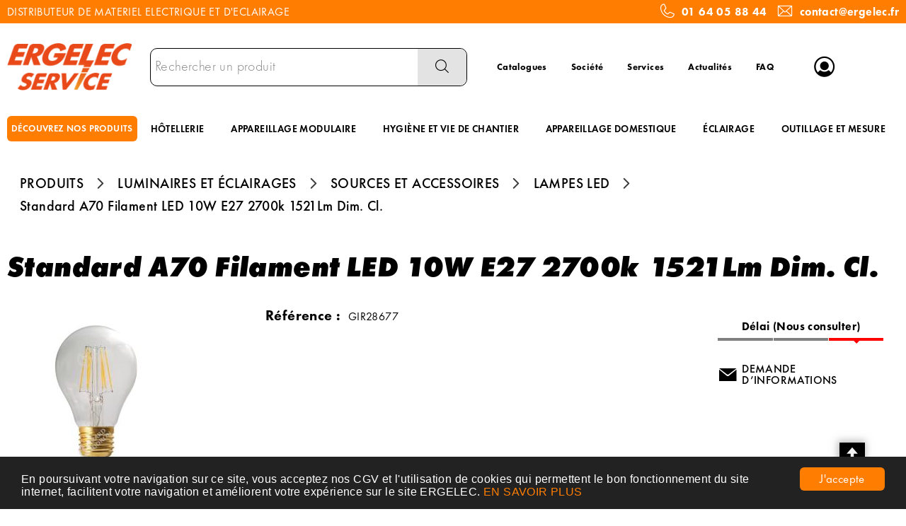

--- FILE ---
content_type: text/html; charset=UTF-8
request_url: https://www.ergelec.com/produit/standard-a70-filament-led-10w-e27-2700k-R0lSMjg2Nzc=
body_size: 10055
content:
<!DOCTYPE html>
<html  lang="fr" dir="ltr" prefix="content: http://purl.org/rss/1.0/modules/content/  dc: http://purl.org/dc/terms/  foaf: http://xmlns.com/foaf/0.1/  og: http://ogp.me/ns#  rdfs: http://www.w3.org/2000/01/rdf-schema#  schema: http://schema.org/  sioc: http://rdfs.org/sioc/ns#  sioct: http://rdfs.org/sioc/types#  skos: http://www.w3.org/2004/02/skos/core#  xsd: http://www.w3.org/2001/XMLSchema# ">
<head>
  <meta charset="utf-8" />
<script async src="https://www.googletagmanager.com/gtag/js?id=G-6YPEJDXJ8D"></script>
<script>window.dataLayer = window.dataLayer || [];function gtag(){dataLayer.push(arguments)}gtag("js", new Date());gtag("config", "G-6YPEJDXJ8D", {"anonymize_ip":true});</script>
<style>/* @see https://github.com/aFarkas/lazysizes#broken-image-symbol */.js img.lazyload:not([src]) { visibility: hidden; }/* @see https://github.com/aFarkas/lazysizes#automatically-setting-the-sizes-attribute */.js img.lazyloaded[data-sizes=auto] { display: block; width: 100%; }</style>
<link rel="canonical" href="https://www.ergelec.com/produit/standard-a70-filament-led-10w-e27-2700k-R0lSMjg2Nzc=" />
<meta name="MobileOptimized" content="width" />
<meta name="HandheldFriendly" content="true" />
<meta name="viewport" content="width=device-width, initial-scale=1.0" />
<meta name="title" content="Standard A70 Filament LED 10W E27 2700k 1521Lm Dim. Cl." />
<meta name="description" content="Standard A70 Filament LED 10W E27 2700k 1521Lm Dim. Cl." />
<meta name="robots" content="index,follow" />
<link rel="shortcut icon" href="/themes/custom/oec_custom/ergelec_front/img/favicon.png" type="image/png" />

  <title>Standard A70 Filament LED 10W E27 2700k 1521Lm Dim. Cl.</title>
  <meta name="viewport" content="width=device-width, height=device-height, initial-scale=1.0, minimum-scale=1.0, shrink-to-fit=no">
  <meta http-equiv="X-UA-Compatible" content="IE=edge"/><link rel="stylesheet" media="all" href="/ressources/drupal/files/css/css_qQGslhD5Ej4QMMidIuRNXjyHfO95MU9eiTHdBa3Xab0.css" />
<link rel="stylesheet" media="all" href="/ressources/drupal/files/css/css_I4K_Opuz0jIE2yEKim0doTBjtpFEBFFsUabAR8Bqmxg.css" />
<link rel="stylesheet" media="print" href="/ressources/drupal/files/css/css_cqEfAtMPqMmKOnK5w_wft_FiAuGLUvxvp_ydtxT1h2c.css" />
<link rel="stylesheet" media="all" href="/ressources/drupal/files/css/css_vh3jlDjD0VGUBgYt5S3Qe1PAv4SIyXtzLhbSzbIzeg4.css" />

  
<!--[if lte IE 8]>
<script src="/ressources/drupal/files/js/js_VtafjXmRvoUgAzqzYTA3Wrjkx9wcWhjP0G4ZnnqRamA.js"></script>
<![endif]-->

</head><body role="document" class="user-logged-out page--module produit">
  <a href="#main-content" class="visually-hidden focusable">Aller au contenu principal</a>
  
    <div class="dialog-off-canvas-main-canvas" data-off-canvas-main-canvas>
    <div id="app">
  <div class="layout-container" id="oecContent">
          <header class="header-site visibleSearch">
                  <div id="surnav">
            <div class="content">
                                <div class="text_with_summary"><div class="flex-wrap-fJbetween-fAcenter">
<p>DISTRIBUTEUR DE MATERIEL ELECTRIQUE ET D'ECLAIRAGE</p>
<p class="flex-fAcenter"><span class="icon-phone pixel_32"> </span> <a href="tel:0164058844">01 64 05 88 44</a>     <span class="icon-mail pixel_32"> </span> <a href="mailto:contact@ergelec.fr">contact@ergelec.fr</a></p>
</div>
</div>
      



            </div>
          </div>
                          <div class="header">
            <div class="content flex-fJbetween-fAcenter">
              <div class="icon-nav flex-fJcenter-fAcenter" id="menuIcon"></div>
                  <div class="logo" role="banner">
                    <a href="/" title="Accueil Ergelec" rel="home" class="flex-fJstart-fAcenter retourAccueil">
              <img src="/themes/custom/oec_custom/ergelec_front/img/logo.png" alt="Logo Ergelec"/>
        <span class="titre">Ergelec</span>
        <span class="slogan">Distributeur de matériel électrique et éclairage</span>
      </a>      </div>
<div id="block_recherche">
              <the-search inline-template :trigger-recherche="3">
    <div>
      <form class="openweb-recherche-form blockForm" data-drupal-selector="openweb-recherche-form" action="/recherche" method="GET" id="openweb-recherche-form" accept-charset="UTF-8">
  <div class="recherche flex-fJstart-fAcenter">
    <div class="js-form-item form-item js-form-type-search form-item-query js-form-item-query form-no-label">
          <input title="Saisissez ce que vous voulez rechercher" autofocus="true" data-name="main-search" spellcheck="false" data-drupal-selector="edit-query" :value="searchToken" @input="evt=&gt;searchToken=evt.target.value" v-on:keyup="openModal()" type="search" id="edit-query" name="query" size="60" maxlength="60" placeholder="Rechercher un produit" class="form-search required inputText" required="required" aria-required="true" />

        </div>
  <input autocomplete="off" data-drupal-selector="form-txk0f-e5wpit7ksma4plnpidgsdclwhz-gqya178xae" type="hidden" name="form_build_id" value="form-TxK0F_E5wPit7KSma4pLNPIdgsdClwhz-gqyA178XaE" />
  <input data-drupal-selector="edit-openweb-recherche-form" type="hidden" name="form_id" value="openweb_recherche_form" />
<div data-drupal-selector="edit-actions" class="form-actions js-form-wrapper form-wrapper" id="edit-actions">  <button class="icon-search button js-form-submit form-submit" data-drupal-selector="edit-submit" type="submit" id="edit-submit" name="op" value=""><span>Saisissez votre recherche</span></button>
</div>

</div>

</form>

      <div class="modal_recherche__container">
        <the-search-modal
          v-bind:search-token="searchToken"
          v-bind:show-modal="showModal"
          v-bind:labels="{&quot;placeholderSearch&quot;:&quot;Rechercher un produit&quot;,&quot;titleSearch&quot;:&quot;Saisissez ce que vous voulez rechercher&quot;,&quot;buttonSearch&quot;:&quot;&lt;span&gt;Saisissez votre recherche&lt;\/span&gt;&quot;,&quot;labelSearch&quot;:&quot; &quot;,&quot;resultLink&quot;:&quot;Voir tous les r\u00e9sultats&quot;,&quot;productTitle&quot;:&quot;PRODUITS&quot;,&quot;categoryTitle&quot;:&quot;CATEGORIES&quot;,&quot;refLibelle&quot;:&quot;R\u00e9f\u00e9rence : &quot;,&quot;stockLibelle&quot;:&quot;Stock : : &quot;,&quot;variantLibelle&quot;:&quot;Cet article existe en plusieurs variantes&quot;,&quot;declinaisonLibelle&quot;:&quot;Cet article existe en plusieurs variantes&quot;,&quot;imageDefault&quot;:&quot;&lt;img src=\&quot;\/ressources\/images\/ERGELEC_Pas_de_photo.jpg\&quot; alt=\&quot;Visuel bient\u00f4t disponible\&quot; title=\&quot;Visuel bient\u00f4t disponible\&quot; \/&gt;&quot;}"
          v-bind:param-array='{&quot;recherche_assistee&quot;:1,&quot;recherche_assistee_nb_char&quot;:&quot;3&quot;,&quot;SHOW_CODE_ARTICLE&quot;:true,&quot;SHOW_STOCK&quot;:&quot;picto&quot;}'
          v-bind:libelle-stock='{&quot;indisponible&quot;:&quot;D\u00e9lai (Nous consulter)&quot;,&quot;enstock&quot;:&quot;En stock&quot;,&quot;quantitelimitee&quot;:&quot;Quantit\u00e9 limit\u00e9e&quot;,&quot;surcommande&quot;:&quot;Sur commande uniquement&quot;}'
          v-if="showModal"
          @close="closeModal()"
        />
      </div>
    </div>
  </the-search>
</div>
  <div id="block-menuheader" class="flex-fJstart-fAcenter mainMenu menu-menu-header">
                      
              <a href="/catalogues" class="menu navSite flex-fJcenter-fAcenter"
                    >Catalogues</a>
                                  
              <a href="/societe" class="menu navSite flex-fJcenter-fAcenter"
                    >Société</a>
                                  
              <a href="/services" class="menu navSite flex-fJcenter-fAcenter"
                    >Services</a>
                                  
              <a href="/actualites" class="menu navSite flex-fJcenter-fAcenter"
                    >Actualités</a>
                                  
              <a href="/faq" class="menu navSite flex-fJcenter-fAcenter"
                    >FAQ</a>
                        
</div>
  <div id="div_connexion" class="divBloc">
    <div class="bloc flex-col-fJcenter-fAcenter icon-arrow-down blocOff" id="connexion">
      <span class="pixel_32 icon-profile"></span>
      <p>MON COMPTE</p>
    </div>
    <div class="blocDetail" id="bloc_connexion" style="display: none">
      <span class="icon-cross"></span>
      <form class="openweb-user-login-form blockForm" data-drupal-selector="openweb-user-login-form" action="/produit/R0lSMjg2Nzc%3D?destination=/produit/R0lSMjg2Nzc%253D" method="post" id="openweb-user-login-form" accept-charset="UTF-8">
  <div class="js-form-item form-item inputTextbox js-form-type-textfield form-item-name js-form-item-name">
      <label for="edit-name" class="js-form-required form-required">Identifiant</label>
          <input autocorrect="none" autocapitalize="none" spellcheck="false" class="identification form-text required inputText" data-drupal-selector="edit-name" type="text" id="edit-name" name="name" value="" size="15" maxlength="60" placeholder="Identifiant" required="required" aria-required="true" />

        </div>
<div class="js-form-item form-item js-form-type-password form-item-pass js-form-item-pass">
      <label for="edit-pass" class="js-form-required form-required">Mot de passe</label>
          <input class="identification form-text required" data-drupal-selector="edit-pass" type="password" id="edit-pass" name="pass" size="15" maxlength="128" placeholder="Mot de passe" required="required" aria-required="true" />

        </div>
  <input autocomplete="off" data-drupal-selector="form-aqibyk5lvxae6eiosefdlcyf4neszcq8b2sleudy8wk" type="hidden" name="form_build_id" value="form-aqIbyK5lVxae6eIOsEfDLCyf4NeszcQ8B2SlEUDy8wk" />
  <input data-drupal-selector="edit-openweb-user-login-form" type="hidden" name="form_id" value="openweb_user_login_form" />
<div data-drupal-selector="edit-actions" class="form-actions js-form-wrapper form-wrapper" id="edit-actions">      <button class="buttonIcon icon-login button js-form-submit form-submit" data-drupal-selector="edit-submit" type="submit" id="edit-submit" name="op" value="">Se connecter</button>
  </div>

</form>
<ul><li><a href="/user/password" title="Envoyer les instructions de réinitialisation par courriel." class="txtright">Mot de passe oublié ?</a></li></ul>
          </div>
  </div>




            </div>
          </div>
                          <div id="navigation">
            <div id="menuNav">
              <nav id="menu">
                <div class="content flex-fJbetween-fAcenter" id="menuContent">
                                      <div id="menuPLV" class="survol menuVT">
      <a id="show_catalogMenu"       class="flex-fJcenter-fAcenter navSite navSiteActive">DÉCOUVREZ NOS PRODUITS</a>
        <the-menu-categories inline-template
      v-bind:activites="[&quot;001&quot;,&quot;002&quot;,&quot;003&quot;,&quot;005&quot;,&quot;006&quot;,&quot;007&quot;,&quot;008&quot;,&quot;009&quot;,&quot;010&quot;]"
      v-bind:first-code="'001'"
      v-bind:current-code="'005'"
      v-bind:xml-data-version="2075"
      v-bind:cache-key="'c9f323ce01f8f8a129c57008a32677ba'"
      v-bind:niveau-max="2"
      v-bind:plv-casse="'maj'"
      v-bind:plv-affichage="'VT'"
      v-bind:plv-ouverture="'survol'">
      <div id="catalogMenu" :class="'catalogMenu' + plvAffichage" v-show="plvAffichage == 'HZ'">
        <div :class="plvAffichage == 'HZ' ? 'flex-col-fJstart-fAstart' : 'flex-fJstart-fAstretch'">
          <span v-if="plvOuverture == 'clic' && plvAffichage == 'VT'" class="icon-cross pixel_32"
                v-on:click="toggle(plvAffichage)"></span>
          <div class="menuProduit_categories" :class="plvAffichage == 'HZ' ? 'flex-fJbetween-fAcenter' : ''">
                                                                <a  class="menu icon-arrow-right flex-fJstart-fAcenter" href="/categorie/fils-et-cables-001"
                                                v-on:mouseover="loadSubMenu($event)" id="js_001"
                                :class="{ menuHover: this.activite === '001' }"                title="FILS ET CÂBLES"><span>FILS ET CÂBLES </span>
              </a>
                                        <a  class="menu icon-arrow-right flex-fJstart-fAcenter" href="/categorie/conduit-et-cheminement-002"
                                                v-on:mouseover="loadSubMenu($event)" id="js_002"
                                :class="{ menuHover: this.activite === '002' }"                title="CONDUIT ET CHEMINEMENT"><span>CONDUIT ET CHEMINEMENT </span>
              </a>
                                        <a  class="menu icon-arrow-right flex-fJstart-fAcenter" href="/categorie/appareillages-003"
                                                v-on:mouseover="loadSubMenu($event)" id="js_003"
                                :class="{ menuHover: this.activite === '003' }"                title="APPAREILLAGES"><span>APPAREILLAGES </span>
              </a>
                                        <a  class="menu icon-arrow-right flex-fJstart-fAcenter menuActive" href="/categorie/luminaires-et-eclairages-005"
                                                v-on:mouseover="loadSubMenu($event)" id="js_005"
                                :class="{ menuHover: this.activite === '005' }"                title="LUMINAIRES ET ÉCLAIRAGES"><span>LUMINAIRES ET ÉCLAIRAGES </span>
              </a>
                                        <a  class="menu icon-arrow-right flex-fJstart-fAcenter" href="/categorie/energie-securite-et-domotique-006"
                                                v-on:mouseover="loadSubMenu($event)" id="js_006"
                                :class="{ menuHover: this.activite === '006' }"                title="ENERGIE, SÉCURITÉ ET DOMOTIQUE"><span>ENERGIE, SÉCURITÉ ET DOMOTIQUE </span>
              </a>
                                        <a  class="menu icon-arrow-right flex-fJstart-fAcenter" href="/categorie/chauffage-ventilation-et-clim-007"
                                                v-on:mouseover="loadSubMenu($event)" id="js_007"
                                :class="{ menuHover: this.activite === '007' }"                title="CHAUFFAGE, VENTILATION ET CLIM"><span>CHAUFFAGE, VENTILATION ET CLIM </span>
              </a>
                                        <a  class="menu icon-arrow-right flex-fJstart-fAcenter" href="/categorie/fixations-et-outillages-008"
                                                v-on:mouseover="loadSubMenu($event)" id="js_008"
                                :class="{ menuHover: this.activite === '008' }"                title="FIXATIONS ET OUTILLAGES"><span>FIXATIONS ET OUTILLAGES </span>
              </a>
                                        <a  class="menu icon-arrow-right flex-fJstart-fAcenter" href="/categorie/hygiene-et-securite-009"
                                                v-on:mouseover="loadSubMenu($event)" id="js_009"
                                :class="{ menuHover: this.activite === '009' }"                title="HYGIÈNE ET SÉCURITÉ"><span>HYGIÈNE ET SÉCURITÉ </span>
              </a>
                                        <a  class="menu icon-arrow-right flex-fJstart-fAcenter" href="/categorie/hotellerie-et-restauration-010"
                                                v-on:mouseover="loadSubMenu($event)" id="js_010"
                                :class="{ menuHover: this.activite === '010' }"                title="HÔTELLERIE ET RESTAURATION"><span>HÔTELLERIE ET RESTAURATION </span>
              </a>
                      </div>
                      <div v-if="menus" class="menuProduit_activites"
                 :class="{'withImage' : menus.data.OPTIONS.SHOW_IMAGE_MENU && menus.data.OPTIONS.IMAGE != ''}">
              <img v-if="menus.data.OPTIONS.SHOW_IMAGE_MENU && menus.data.OPTIONS.IMAGE != ''" :src="menus.data.OPTIONS.IMAGE"/>
              <div v-if="menus.data.PLAN_VENTE" :key="menus.activite" class="menuProduit_activite"
                   :class="{ 'content' : (plvAffichage == 'HZ') }">
                <span v-if="plvOuverture == 'clic' && plvAffichage == 'HZ'" class="icon-cross pixel_32"
                      v-on:click="toggle(plvAffichage)"></span>
                <div v-for="child in menus.data.PLAN_VENTE" class="menuProduit_famille_container" :class="'plv_' + child.CODE">
                  <p class="menuProduit_famille_titre"
                     :class="{'withPicto' : child.OPTIONS.SHOW_PICTO_MENU && child.OPTIONS.PICTO != ''}">
                    <a class="menu_niv2" :href="child.LIEN"
                       :title="getLibelleCasse(child.LIBELLE,plvCasse)">
                      <img v-if="child.OPTIONS.SHOW_PICTO_MENU && child.OPTIONS.PICTO != ''" :src="child.OPTIONS.PICTO"/>
                      <span v-html="getLibelleCasse(child.LIBELLE,plvCasse)"></span></a>
                  </p>
                  <div class="menuProduit_famille"
                       v-if="niveauMax > 1 && child.PLAN_VENTE && child.PLAN_VENTE.length > 0">
                    <template v-for="subChild in child.PLAN_VENTE">
                      <p><a class="menu_niv3" :href="subChild.LIEN"
                            :title="getLibelleCasse(subChild.LIBELLE,plvCasse)"
                            v-html="getLibelleCasse(subChild.LIBELLE,plvCasse)"></a></p>
                      <div class="menuProduit_ssfamille"
                           v-if="niveauMax > 2 && subChild.PLAN_VENTE && subChild.PLAN_VENTE.length > 0">
                        <template v-for="subSubChild in subChild.PLAN_VENTE">
                          <p><a class="menu_niv4" :href="subSubChild.LIEN"
                                :title="getLibelleCasse(subSubChild.LIBELLE,plvCasse)"
                                v-html="getLibelleCasse(subSubChild.LIBELLE,plvCasse)"></a></p>
                          <div class="menuProduit_ssfamille"
                               v-if="niveauMax > 3 && subSubChild.PLAN_VENTE && subSubChild.PLAN_VENTE.length > 0">
                            <template v-for="subsubSubChild in subSubChild.PLAN_VENTE">
                              <p><a class="menu_niv5" :href="subSubSubChild.LIEN"
                                    :title="getLibelleCasse(subSubSubChild.LIBELLE,plvCasse)"
                                    v-html="getLibelleCasse(subSubSubChild.LIBELLE,plvCasse)"></a></p>
                              <div class="menuProduit_ssfamille"
                                   v-if="niveauMax > 4 && subSubSubChild.PLAN_VENTE && subSubSubChild.PLAN_VENTE.length > 0">
                                <template v-for="subsubSubSubChild in subSubSubChild.PLAN_VENTE">
                                  <p><a class="menu_niv6" :href="subsubSubSubChild.LIEN"
                                        :title="getLibelleCasse(subsubSubSubChild.LIBELLE,plvCasse)"
                                        v-html="getLibelleCasse(subsubSubSubChild.LIBELLE,plvCasse)"></a></p>
                                </template>
                              </div>
                            </template>
                          </div>
                        </template>
                      </div>
                    </template>
                  </div>
                </div>
              </div>
            </div>
            <div v-else-if="fetching" class="menuProduit_activites">
              <div class="menuProduit_empty">Chargement...</div>
            </div>
            <div v-else class="menuProduit_activites">
              <div class="menuProduit_empty">Aucune catégorie disponible</div>
            </div>
                  </div>
      </div>
    </the-menu-categories>
  </div>


  <div id="block-menuprincipal" class="flex-fJstart-fAcenter mainMenu menu-menu-principal">
                      
              <a href="/categorie/hotellerie-et-restauration/hotellerie-010_b" class="menu navSite flex-fJcenter-fAcenter"
                    >HÔTELLERIE</a>
                                  
              <a href="/categorie/appareillages-domestiques-et-i/appareillages-003_a" class="menu navSite flex-fJcenter-fAcenter"
                    >APPAREILLAGE MODULAIRE</a>
                                  
              <a href="/categorie/hygiene-et-securite/hygiene-et-vie-de-chantier-009_b" class="menu navSite flex-fJcenter-fAcenter"
                    >HYGIÈNE ET VIE DE CHANTIER</a>
                                  
              <a href="/categorie/appareillages-domestiques-et-i/appareillages-003_a" class="menu navSite flex-fJcenter-fAcenter"
                    >APPAREILLAGE DOMESTIQUE</a>
                                  
              <a href="/categorie/luminaires-et-eclairages-005" class="menu navSite flex-fJcenter-fAcenter"
                    >ÉCLAIRAGE</a>
                                  
              <a href="/categorie/fixations-et-outillages-008" class="menu navSite flex-fJcenter-fAcenter"
                    >OUTILLAGE ET MESURE</a>
                        
</div>


                </div>
                                  <div id="menuMobile">
                    
                                      <div class="text_with_summary"><div class="flex-wrap-fJbetween-fAcenter">
<p>DISTRIBUTEUR DE MATERIEL ELECTRIQUE ET D'ECLAIRAGE</p>
<p class="flex-fAcenter"><span class="icon-phone pixel_32"> </span> <a href="tel:0164058844">01 64 05 88 44</a>     <span class="icon-mail pixel_32"> </span> <a href="mailto:contact@ergelec.fr">contact@ergelec.fr</a></p>
</div>
</div>
      



                  </div>
                              </nav>
            </div>
          </div>
                <div id="modalMobile" class="flex-fJcenter-fAcenter" style="display: none"></div>
      </header>
    
    <a id="main-content" tabindex="-1"></a>    <main>
          <div data-drupal-messages-fallback class="hidden"></div>  <script type="application/ld+json">{"@context":"http://schema.org","@type":"BreadcrumbList","itemListElement":[{"@type":"ListItem","position":1,"name":"Produits","item":"https://www.ergelec.com"},{"@type":"ListItem","position":2,"name":"Luminaires et éclairages","item":"https://www.ergelec.com/categorie/luminaires-et-eclairages-005"},{"@type":"ListItem","position":3,"name":"Sources et accessoires","item":"https://www.ergelec.com/categorie/luminaires-et-eclairages/sources-et-accessoires-005_c"},{"@type":"ListItem","position":4,"name":"Lampes LED","item":"https://www.ergelec.com/categorie/luminaires-et-eclairages/sources-et-accessoires/lampes-led-005_c_005"},{"@type":"ListItem","position":5,"name":"Standard A70 Filament LED 10W E27 2700k 1521Lm Dim. Cl.","item":null}]}</script>
  <script type="application/ld+json">{"@context":"https://schema.org","@type":"Product","name":"Standard A70 Filament LED 10W E27 2700k 1521Lm Dim. Cl.","image":["https://media.ergelec.com/media/200x200/GIRARD_SUDRON_GIR28677.JPG","https://media.ergelec.com/media/140x140/GIRARD_SUDRON_GIR28677.JPG","https://media.ergelec.com/media/GIRARD_SUDRON_GIR28677.JPG"]}</script>
  <div id="productCard">
             <p id="parentLink"><a href="/categorie/luminaires-et-eclairages/sources-et-accessoires/lampes-led-005_c_005" class="flex-fJcenter-fAcenter icon-arrow2-left"><span>LAMPES LED</span></a></p>
<nav class="breadcrumb" role="navigation" aria-labelledby="system-breadcrumb">
  <div class="content">
    <a href="https://www.ergelec.com/" title="PRODUITS"><span>PRODUITS</span></a>
                          <a href="/categorie/luminaires-et-eclairages-005" title="LUMINAIRES ET ÉCLAIRAGES"><span>LUMINAIRES ET ÉCLAIRAGES</span></a>                      <a href="/categorie/luminaires-et-eclairages/sources-et-accessoires-005_c" title="SOURCES ET ACCESSOIRES"><span>SOURCES ET ACCESSOIRES</span></a>                      <a href="/categorie/luminaires-et-eclairages/sources-et-accessoires/lampes-led-005_c_005" title="LAMPES LED"><span>LAMPES LED</span></a>              <span>Standard A70 Filament LED 10W E27 2700k 1521Lm Dim. Cl.</span>  </div>
</nav>

                    <div class="pageTitle">
    <div class="content flex-fJbetween-fAcenter">
         <h1>                                                <span class="ligneArticle_desi1"> Standard A70 Filament LED 10W E27 2700k </span>                    <span class="ligneArticle_desi2"> 1521Lm Dim. Cl. </span>            
    </h1>      </div>
</div>

        <div class="produitPresentation">
  <div class="content">
    <div class="produitImages">
                                <span class="showOption flex-fJcenter-fAcenter mainImage"
          data-image="https://media.ergelec.com/media/GIRARD_SUDRON_GIR28677.JPG" data-libel="Standard A70 Filament LED 10W E27 2700k 1521Lm Dim. Cl." data-titre="Standard A70 Filament LED 10W E27 2700k 1521Lm Dim. Cl."
          data-fermer='<span class="icon-cross pixel_16"></span>'>
      <img src="https://media.ergelec.com/media/200x200/GIRARD_SUDRON_GIR28677.JPG" alt='Standard A70 Filament LED 10W E27 2700k 1521Lm Dim. Cl.' title='Standard A70 Filament LED 10W E27 2700k 1521Lm Dim. Cl.' rel="preload" class="lazyload"  />
      <span class="icon-zoom flex-fJcenter-fAcenter"></span>    </span>
    <div class="pictosLinks flex-wrap-fJstart-fAcenter">
                  <a href="https://media.ergelec.com/media/GIRARD_SUDRON_FICHES_GIR28677_FT.PDF" target="_blank"
           title="FICHE PRODUIT">
                      <img src="/ressources/images/PICTOS/PICTO_PDF_V03.png"
               alt="FICHE PRODUIT" title="FICHE PRODUIT"/>
                  </a>
            </div>

    </div>
    <div class="produitDetail flex-wrap-fJbetween-fAstart">
      <div class="produitDescriptif">
                                        <p class="optionText produitCaracteristique">
    <span class="infoTitre">Référence : </span>    <span class="infoDetail">GIR28677</span>
</p>
                                        
      </div>
                  <div class="produitStock">
              <div class="blocStock">
              <p class="updateStock stock_indisponible flex-col-fJbetween-fAstretch"><span class="libelleStock">Délai (Nous consulter)</span><span class="pictoStock flex-fJstart-fAcenter" title='Délai (Nous consulter)'>
        <span></span><span></span><span></span>
      </span>
      </p>      </div>
  
                
      </div>
                </div>
        <div class="produitTarif flex-col-fJbetween-fAend">
                                      <div class="produitStock">
                <div class="blocStock">
              <p class="updateStock stock_indisponible flex-col-fJbetween-fAstretch"><span class="libelleStock">Délai (Nous consulter)</span><span class="pictoStock flex-fJstart-fAcenter" title='Délai (Nous consulter)'>
        <span></span><span></span><span></span>
      </span>
      </p>      </div>
  
                    
        </div>
                          <div class="productContact">
                    <a href="/contactez-nous?article=GIR28677" class="icoLink icon-envelope">Demande d’informations</a>
        </div>
          </div>
      </div>
</div>

                      </div>
  

    </main>

    
    
          <footer class="footer-site">
                  <div class="footerFirst">
            <div class="content flex-fJbetween">
                          <div class="grid-col catalogBlock">
  <p class="title_h6">Nos gammes produits</p>  <ul>
              <li><a class="lien" href="/categorie/fils-et-cables-001" title="FILS ET CÂBLES"><span>FILS ET CÂBLES</span></a></li>
          <li><a class="lien" href="/categorie/conduit-et-cheminement-002" title="CONDUIT ET CHEMINEMENT"><span>CONDUIT ET CHEMINEMENT</span></a></li>
          <li><a class="lien" href="/categorie/appareillages-003" title="APPAREILLAGES"><span>APPAREILLAGES</span></a></li>
          <li><a class="lien" href="/categorie/luminaires-et-eclairages-005" title="LUMINAIRES ET ÉCLAIRAGES"><span>LUMINAIRES ET ÉCLAIRAGES</span></a></li>
          <li><a class="lien" href="/categorie/energie-securite-et-domotique-006" title="ENERGIE, SÉCURITÉ ET DOMOTIQUE"><span>ENERGIE, SÉCURITÉ ET DOMOTIQUE</span></a></li>
          <li><a class="lien" href="/categorie/chauffage-ventilation-et-clim-007" title="CHAUFFAGE, VENTILATION ET CLIM"><span>CHAUFFAGE, VENTILATION ET CLIM</span></a></li>
          <li><a class="lien" href="/categorie/fixations-et-outillages-008" title="FIXATIONS ET OUTILLAGES"><span>FIXATIONS ET OUTILLAGES</span></a></li>
          <li><a class="lien" href="/categorie/hygiene-et-securite-009" title="HYGIÈNE ET SÉCURITÉ"><span>HYGIÈNE ET SÉCURITÉ</span></a></li>
          <li><a class="lien" href="/categorie/hotellerie-et-restauration-010" title="HÔTELLERIE ET RESTAURATION"><span>HÔTELLERIE ET RESTAURATION</span></a></li>
      </ul>
</div>


  <div id="block-menucatalogue" class="menuFooter grid-col">
  <p class="title_h6">TÉLÉCHARGER NOS CATALOGUES</p>  <div class="flex-col-fJcenter-fAstart menu-menu-catalogue">
          <ul id="block-menucatalogue" class="menuFooter grid-col">
              <li>
                      <a
              href="https://ergelec.preprod.openecommerce.dlnegoce.fr/ressources/drupal/files/2024-05/Catalogue%20ERGELEC%202024-avec%20compression.pdf"  title="Notre gamme résumée en un catalogue" target="_blank" >Catalogue ERGELEC</a>
                            </li>
              <li>
                      <a
              href="https://catalogue.groupedlm.fr/content/10-telecharger-nos-catalogues"  title="Quincaillerie des électriciens" target="_blank" >Catalogue DLM</a>
                            </li>
              <li>
                      <a
              href="https://www.jvd.fr/catalogues/"  title="Hôtellerie et hygiène" target="_blank" >Catalogue JVD</a>
                            </li>
              <li>
                      <a
              href="https://kosnic.com/catalogue/"  title="Partenaire éclairage" target="_blank" >Catalogue KOSNIC</a>
                            </li>
          </ul>
  
  </div>
</div>

  <div id="block-menufooter" class="menuFooter grid-col">
    <div class="flex-col-fJcenter-fAstart menu-menu-footer">
          <ul id="block-menufooter" class="menuFooter grid-col">
              <li>
                      <a
              href="/t1a1084/entreprise.html" >Notre société</a>
                            </li>
              <li>
                      <a
              href="/services" >Nos services</a>
                            </li>
              <li>
                      <a
              href="/faq" >FAQ</a>
                            </li>
              <li>
                      <a
              href="/contact" >Nous contacter</a>
                            </li>
          </ul>
  
  </div>
</div>

  <div class="grid-col horaires-agence">
    <p class="title_h6">Horaires ERGELEC SERVICE</p>
    <table>
                    <tr>
                <td>Lundi</td>
                                                    <td>08:00-12:00</td>
                                    <td>13:30-17:30</td>
                                            </tr>
                    <tr>
                <td>Mardi</td>
                                                    <td>08:00-12:00</td>
                                    <td>13:30-17:30</td>
                                            </tr>
                    <tr>
                <td>Mercredi</td>
                                                    <td>08:00-12:00</td>
                                    <td>13:30-17:30</td>
                                            </tr>
                    <tr>
                <td>Jeudi</td>
                                                    <td>08:00-12:00</td>
                                    <td>13:30-17:30</td>
                                            </tr>
                    <tr>
                <td>Vendredi</td>
                                                    <td>08:00-12:00</td>
                                    <td>13:30-16:30</td>
                                            </tr>
                    <tr>
                <td>Samedi</td>
                <td>Fermé</td>            </tr>
                    <tr>
                <td>Dimanche</td>
                <td>Fermé</td>            </tr>
            </table>
</div>



            </div>
          </div>
                          <div class="footerSecond">
                  <div id="block-pieddepage" class="menuFooterHz">
                  <div class="content flex-fJcenter-fAcenter menu-footer">
                              <a href="https://www.ergelec.com/ressources/drupal/files/2020-01/CGV%202019_0.pdf"  target="_blank" >C G V</a>
                      <span class="separator"></span>                              <a href="/consentement-rgpd" >CONSENTEMENT RGPD</a>
                      <span class="separator"></span>                              <a href="/plan-du-site" >PLAN DU SITE</a>
                                      </div>
    
</div>



          </div>
              </footer>
      </div>
  <div id="modal" class="flex-fJcenter-fAcenter" style="display: none"></div>
  <p id="js_returnUp" class="icon-return_up"></p>
</div>


  </div>

  
  <script type="application/json" data-drupal-selector="drupal-settings-json">{"path":{"baseUrl":"\/","scriptPath":null,"pathPrefix":"","currentPath":"produit\/R0lSMjg2Nzc=","currentPathIsAdmin":false,"isFront":false,"currentLanguage":"fr"},"pluralDelimiter":"\u0003","suppressDeprecationErrors":true,"cookieconsent":{"message":"En poursuivant votre navigation sur ce site, vous acceptez nos CGV et l\u0027utilisation de cookies qui permettent le bon fonctionnement du site internet, facilitent votre navigation et am\u00e9liorent votre exp\u00e9rience sur le site ERGELEC.\r\n","dismiss":"J\u0027accepte","learnMore":"EN SAVOIR PLUS","link":"\/consentement-rgpd","path":"\/","expiry":365,"target":"_self","domain":".www.ergelec.com","markup":"\u003Cdiv class=\u0022cc_banner cc_container cc_container--open\u0022\u003E\n    \u003Ca href=\u0022#null\u0022 data-cc-event=\u0022click:dismiss\u0022 target=\u0022_blank\u0022 class=\u0022cc_btn cc_btn_accept_all\u0022\u003EJ\u0027accepte\u003C\/a\u003E\n    \u003Cp class=\u0022cc_message\u0022\u003E\n        En poursuivant votre navigation sur ce site, vous acceptez nos CGV et l\u0027utilisation de cookies qui permettent le bon fonctionnement du site internet, facilitent votre navigation et am\u00e9liorent votre exp\u00e9rience sur le site ERGELEC.\r\n        \u003Ca data-cc-if=\u0022options.link\u0022 target=\u0022_self\u0022 class=\u0022cc_more_info\u0022 href=\u0022\/consentement-rgpd\u0022\u003EEN SAVOIR PLUS\u003C\/a\u003E\n    \u003C\/p\u003E\n\u003C\/div\u003E","container":null,"theme":false},"google_analytics":{"account":"G-6YPEJDXJ8D","trackOutbound":true,"trackMailto":true,"trackDownload":true,"trackDownloadExtensions":"7z|aac|arc|arj|asf|asx|avi|bin|csv|doc(x|m)?|dot(x|m)?|exe|flv|gif|gz|gzip|hqx|jar|jpe?g|js|mp(2|3|4|e?g)|mov(ie)?|msi|msp|pdf|phps|png|ppt(x|m)?|pot(x|m)?|pps(x|m)?|ppam|sld(x|m)?|thmx|qtm?|ra(m|r)?|sea|sit|tar|tgz|torrent|txt|wav|wma|wmv|wpd|xls(x|m|b)?|xlt(x|m)|xlam|xml|z|zip"},"lazy":{"lazysizes":{"lazyClass":"lazyload","loadedClass":"lazyloaded","loadingClass":"lazyloading","preloadClass":"lazypreload","errorClass":"lazyerror","autosizesClass":"lazyautosizes","srcAttr":"data-src","srcsetAttr":"data-srcset","sizesAttr":"data-sizes","minSize":40,"customMedia":[],"init":true,"expFactor":1.5,"hFac":0.8,"loadMode":2,"loadHidden":true,"ricTimeout":0,"throttleDelay":125,"plugins":[]},"placeholderSrc":"","preferNative":false,"minified":true,"libraryPath":"\/libraries\/lazysizes"},"ckeditorAccordion":{"accordionStyle":{"collapseAll":null,"keepRowsOpen":null}},"articles":{"ARTICLE":{"DESIGNATION":{"CASSE":"def","IS_DESI_COM":false,"DESI_COM":"","FULL_DESIGNATION":"Standard A70 Filament LED 10W E27 2700k 1521Lm Dim. Cl.","AFFICHAGE":{"1":{"1":"Standard A70 Filament LED 10W E27 2700k","2":"1521Lm Dim. Cl."}}},"CODE_ARTICLE":"GIR28677","CODE_DECLINAISON":"","HIDDEN_CODE_ARTICLE":"GIR28677","HIDDEN_CODE_DECLINAISON":"","UNITE_TARIF":"EA","UNITE_STOCK":"EA","UNITE_PREPA":"EA","COEF_CONV":"1","CDT":{"1":{"CONDITIONNEMENT":"1"},"2":{"CONDITIONNEMENT":"1"},"COND_DIVISIBLE":false},"UNITE_DIVISIBLE":true,"SHOW_COND_PREPA":false,"SHOW_DIM_LIST":false,"DECLINAISON_DYNAMIQUE":"0","DECLINAISON_DYNAMIQUE_LIBELLE":null,"CLASS":{"DIVISIBLE":"js-divisible","STEPS":"0.01","MAX":"9999"},"HAS_EMBALLAGES":false,"IS_PRESTATION":false,"dimensionsVariables":"0","IS_VARIANT":null,"STOCK":{"AFFICHAGE":"picto","UNITE_STOCK":"EA","NB_STOCK":"0","INFO_STOCK":"indisponible","INFO_STOCK_LIB":"OutOfStock","DEPOTS":{"COUNT":"0"}}},"PARAMS":{"CODE_AGENCE":"00","CDE_ALLOWED":false,"SHOW_STARTING_PRICE":false,"SHOW_ARTICLE_BREADCRUMB":true,"SHOW_CROSS_SELL":true,"SHOW_REGROUPEMENT_TABLEAU":false,"SHOW_STOCK":"picto","SHOW_ARTICLE_COMMANDE":false,"SHOW_COMMANDE_FOURNISSEUR":false,"SHOW_DELAI_REAPPRO":false,"SHOW_DECLINAISON_DESIGNATION2":true,"SHOW_ARTICLE_CONTACT":true,"HAS_INFOS_STOCK":false,"HAS_PRESTATION":false,"HAS_DECLINAISONS":false,"IS_DECLINAISON_DYNAMIQUE":false,"IS_DIMENSIONS_VARIABLES":false,"HAS_REGROUPEMENT":false,"SHOW_PROMO_LABEL":true,"SHOW_PROMO_MONTANT":"label","SHOW_UNITE_TARIF":true,"SHOW_PRIX_HT":false,"SHOW_PRIX_TTC":false,"SHOW_CODE_ARTICLE":true,"SHOW_PRIX_PUBLIC":false,"SHOW_PRIX_PERSO":true},"SAISIE":{"MODE_SAISIE":"AUCUN","QUANTITE":0},"TARIF":{"PARAMS":{"MANAGE_PRIX":"switch","NAVIGATION_TARIF":null,"SHOW_UNITE_TARIF":true,"SHOW_PRIX_PUBLIC":false,"SHOW_PRIX_PERSO":true,"SHOW_PRIX_HT":false,"SHOW_PRIX_TTC":false}},"COMPLEMENT":{"PARAM":{"articles_connexe":false,"articles_substitution":false,"cross_selling":false,"prestation":false,"regroupement":false,"articles_emballages":false,"articles_composants":false}},"PLAN_VENTE":{"CODE":"005_C_005","LIBELLE":"Lampes LED","CASSE":"maj","SUR_LIBELLE":"","RESUME":"","HIDE_TITLE":false,"LINK_COMPLEMENT":false,"HIDE_CATEG_LIST":true,"PICTO":"\/images\/plv\/Lampes_LED_miniature.png","IMAGE":"\/images\/plv\/Sources_et_accessoires_banniere.png","DESCRIPTIF":"\u003Cp\u003EPour vos besoins en lampes LED, faites confiance \u0026agrave; ERGELEC SERVICE, distributeur de mat\u0026eacute;riel \u0026eacute;lectrique \u0026agrave; Brie Comte Robert. Nous vous conseillons sur la solution la plus adapt\u0026eacute;e.\u003C\/p\u003E\r\n","COMPLEMENT":null,"FILES":[],"SHOW_ARTICLES_LIST_LINK":false,"LIEN":"\/categorie\/luminaires-et-eclairages\/sources-et-accessoires\/lampes-led-005_c_005","HIERARCHIE":[{"CODE":"005","LIBELLE":"Luminaires et \u00e9clairages","PICTO":"","LIEN":"\/categorie\/luminaires-et-eclairages-005"},{"CODE":"005_C","LIBELLE":"Sources et accessoires","PICTO":"\/images\/plv\/Sources_et_accessoires_miniature.png","LIEN":"\/categorie\/luminaires-et-eclairages\/sources-et-accessoires-005_c"},{"CODE":"005_C_005","LIBELLE":"Lampes LED","PICTO":"\/images\/plv\/Lampes_LED_miniature.png","LIEN":"\/categorie\/luminaires-et-eclairages\/sources-et-accessoires\/lampes-led-005_c_005"}],"jsonLd":{"@context":"http:\/\/schema.org","@type":"BreadcrumbList","itemListElement":[{"@type":"ListItem","position":1,"name":"Produits","item":"https:\/\/www.ergelec.com"},{"@type":"ListItem","position":2,"name":"Luminaires et \u00e9clairages","item":"https:\/\/www.ergelec.com\/categorie\/luminaires-et-eclairages-005"},{"@type":"ListItem","position":3,"name":"Sources et accessoires","item":"https:\/\/www.ergelec.com\/categorie\/luminaires-et-eclairages\/sources-et-accessoires-005_c"},{"@type":"ListItem","position":4,"name":"Lampes LED","item":"https:\/\/www.ergelec.com\/categorie\/luminaires-et-eclairages\/sources-et-accessoires\/lampes-led-005_c_005"}]},"AFFICHAGE_THUMBNAILS_PDF":false},"PANIER_TYPE_MODE":false},"form":null,"codeAgence":"00","ajaxTrustedUrl":{"form_action_p_pvdeGsVG5zNF_XLGPTvYSKCf43t8qZYSwcfZl2uzM":true,"\/recherche":true},"googleAnalyticsDrupalInstalled":true,"googleTagManagerDrupalInstalled":true,"user":{"uid":0,"permissionsHash":"dc980e07e63bba704fe755ec4ef9101725195a9da6d25c67aa16ef99826ff6f1"}}</script>
<script src="/ressources/drupal/files/js/js_R9pDgd-i1hriQ7j_-2q7VntKNV8z71vtFnwBOmB8EoY.js"></script>

</body>
</html>
